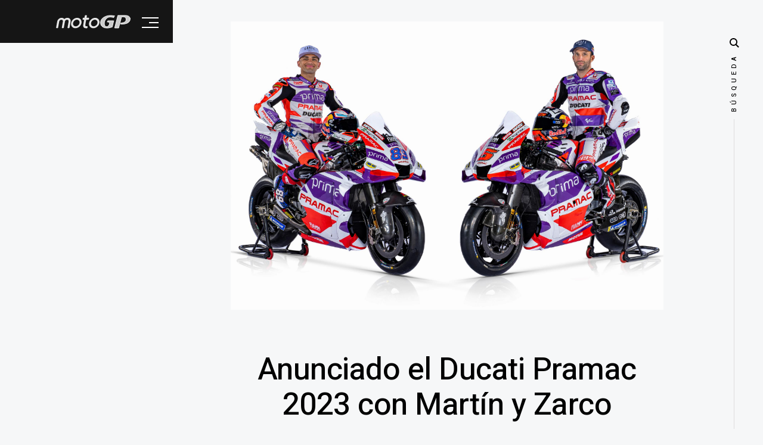

--- FILE ---
content_type: text/html; charset=UTF-8
request_url: https://motogp.com.es/noticias/presentado-el-ducati-pramac-2023-con-mart%C3%83%C2%ADn-y-zarco/8263
body_size: 9324
content:
<!DOCTYPE html>
<html class="no-js" lang="es">
<head>
    
    <base href="https://motogp.com.es/">

    <meta charset="iso-8859-1">
    <title>motoGP.com.es | Anunciado el Ducati Pramac 2023 con Mart&iacute;n y Zarco</title>
    <meta name="robots" content="index,follow" />
    <meta name="description" content="Toda la información sobre el campeonato del mundo de Moto GP 2025, noticias, resultados, pilotos, equipos, marcas, circuitos" />
    <meta name="author" content="motoGP.com.es" />
    <meta property="og:locale:alternate" content="es_ES" />
    <meta property="og:site_name" content="motoGP.com.es">
    <meta property="og:title" content="motoGP.com.es | Anunciado el Ducati Pramac 2023 con Mart&iacute;n y Zarco" />
    <meta property="og:description" content="Toda la información sobre el campeonato del mundo de Moto GP 2025, noticias, resultados, pilotos, equipos, marcas, circuitos" />
    <meta property="og:url" content="https://motogp.com.es/noticias/anunciado-el-ducati-pramac-2023-con-martin-y-zarco/8263" />
    <meta property="og:image" itemprop="image" content="https://motogp.com.es/mediabank/photos/2023-01-26/2023-01-26_presentado_el_ducati_pramac_2023_con_martin_y_zarco.jpg">
    <meta property="og:image:secure_url" itemprop="image" content="https://motogp.com.es/mediabank/photos/2023-01-26/2023-01-26_presentado_el_ducati_pramac_2023_con_martin_y_zarco.jpg" />
    <meta property="og:image:width" content="512" />
    <meta property="og:image:height" content="512" />
    <meta property="og:type" content="website" />

    <meta name="viewport" content="width=device-width, initial-scale=1, maximum-scale=1" />
    <meta name="theme-color" content="#151515" />

    <link rel="canonical" href="https://motogp.com.es/noticias/anunciado-el-ducati-pramac-2023-con-martin-y-zarco/8263" />

    <link rel="stylesheet" href="tpls/motogp2024/css/base.css">
    <link rel="stylesheet" href="tpls/motogp2024/css/vendor.css">
    <link rel="stylesheet" href="tpls/motogp2024/css/main-v3.css?v=1">

    <script src="js/modernizr.js" type="dee779784a360051bee1981b-text/javascript"></script>

    <link rel="apple-touch-icon" sizes="180x180" href="apple-touch-icon.png">
    <link rel="icon" type="image/png" sizes="32x32" href="favicon-32x32.png">
    <link rel="icon" type="image/png" sizes="16x16" href="favicon-16x16.png">
    <link rel="manifest" href="site.webmanifest">
		
<script type="dee779784a360051bee1981b-text/javascript">(function(){/*

 Copyright The Closure Library Authors.
 SPDX-License-Identifier: Apache-2.0
*/
'use strict';var g=function(a){var b=0;return function(){return b<a.length?{done:!1,value:a[b++]}:{done:!0}}},l=this||self,m=/^[\w+/_-]+[=]{0,2}$/,p=null,q=function(){},r=function(a){var b=typeof a;if("object"==b)if(a){if(a instanceof Array)return"array";if(a instanceof Object)return b;var c=Object.prototype.toString.call(a);if("[object Window]"==c)return"object";if("[object Array]"==c||"number"==typeof a.length&&"undefined"!=typeof a.splice&&"undefined"!=typeof a.propertyIsEnumerable&&!a.propertyIsEnumerable("splice"))return"array";
if("[object Function]"==c||"undefined"!=typeof a.call&&"undefined"!=typeof a.propertyIsEnumerable&&!a.propertyIsEnumerable("call"))return"function"}else return"null";else if("function"==b&&"undefined"==typeof a.call)return"object";return b},u=function(a,b){function c(){}c.prototype=b.prototype;a.prototype=new c;a.prototype.constructor=a};var v=function(a,b){Object.defineProperty(l,a,{configurable:!1,get:function(){return b},set:q})};var y=function(a,b){this.b=a===w&&b||"";this.a=x},x={},w={};var aa=function(a,b){a.src=b instanceof y&&b.constructor===y&&b.a===x?b.b:"type_error:TrustedResourceUrl";if(null===p)b:{b=l.document;if((b=b.querySelector&&b.querySelector("script[nonce]"))&&(b=b.nonce||b.getAttribute("nonce"))&&m.test(b)){p=b;break b}p=""}b=p;b&&a.setAttribute("nonce",b)};var z=function(){return Math.floor(2147483648*Math.random()).toString(36)+Math.abs(Math.floor(2147483648*Math.random())^+new Date).toString(36)};var A=function(a,b){b=String(b);"application/xhtml+xml"===a.contentType&&(b=b.toLowerCase());return a.createElement(b)},B=function(a){this.a=a||l.document||document};B.prototype.appendChild=function(a,b){a.appendChild(b)};var C=function(a,b,c,d,e,f){try{var k=a.a,h=A(a.a,"SCRIPT");h.async=!0;aa(h,b);k.head.appendChild(h);h.addEventListener("load",function(){e();d&&k.head.removeChild(h)});h.addEventListener("error",function(){0<c?C(a,b,c-1,d,e,f):(d&&k.head.removeChild(h),f())})}catch(n){f()}};var ba=l.atob("aHR0cHM6Ly93d3cuZ3N0YXRpYy5jb20vaW1hZ2VzL2ljb25zL21hdGVyaWFsL3N5c3RlbS8xeC93YXJuaW5nX2FtYmVyXzI0ZHAucG5n"),ca=l.atob("WW91IGFyZSBzZWVpbmcgdGhpcyBtZXNzYWdlIGJlY2F1c2UgYWQgb3Igc2NyaXB0IGJsb2NraW5nIHNvZnR3YXJlIGlzIGludGVyZmVyaW5nIHdpdGggdGhpcyBwYWdlLg=="),da=l.atob("RGlzYWJsZSBhbnkgYWQgb3Igc2NyaXB0IGJsb2NraW5nIHNvZnR3YXJlLCB0aGVuIHJlbG9hZCB0aGlzIHBhZ2Uu"),ea=function(a,b,c){this.b=a;this.f=new B(this.b);this.a=null;this.c=[];this.g=!1;this.i=b;this.h=c},F=function(a){if(a.b.body&&!a.g){var b=
function(){D(a);l.setTimeout(function(){return E(a,3)},50)};C(a.f,a.i,2,!0,function(){l[a.h]||b()},b);a.g=!0}},D=function(a){for(var b=G(1,5),c=0;c<b;c++){var d=H(a);a.b.body.appendChild(d);a.c.push(d)}b=H(a);b.style.bottom="0";b.style.left="0";b.style.position="fixed";b.style.width=G(100,110).toString()+"%";b.style.zIndex=G(2147483544,2147483644).toString();b.style["background-color"]=I(249,259,242,252,219,229);b.style["box-shadow"]="0 0 12px #888";b.style.color=I(0,10,0,10,0,10);b.style.display=
"flex";b.style["justify-content"]="center";b.style["font-family"]="Roboto, Arial";c=H(a);c.style.width=G(80,85).toString()+"%";c.style.maxWidth=G(750,775).toString()+"px";c.style.margin="24px";c.style.display="flex";c.style["align-items"]="flex-start";c.style["justify-content"]="center";d=A(a.f.a,"IMG");d.className=z();d.src=ba;d.style.height="24px";d.style.width="24px";d.style["padding-right"]="16px";var e=H(a),f=H(a);f.style["font-weight"]="bold";f.textContent=ca;var k=H(a);k.textContent=da;J(a,
e,f);J(a,e,k);J(a,c,d);J(a,c,e);J(a,b,c);a.a=b;a.b.body.appendChild(a.a);b=G(1,5);for(c=0;c<b;c++)d=H(a),a.b.body.appendChild(d),a.c.push(d)},J=function(a,b,c){for(var d=G(1,5),e=0;e<d;e++){var f=H(a);b.appendChild(f)}b.appendChild(c);c=G(1,5);for(d=0;d<c;d++)e=H(a),b.appendChild(e)},G=function(a,b){return Math.floor(a+Math.random()*(b-a))},I=function(a,b,c,d,e,f){return"rgb("+G(Math.max(a,0),Math.min(b,255)).toString()+","+G(Math.max(c,0),Math.min(d,255)).toString()+","+G(Math.max(e,0),Math.min(f,
255)).toString()+")"},H=function(a){a=A(a.f.a,"DIV");a.className=z();return a},E=function(a,b){0>=b||null!=a.a&&0!=a.a.offsetHeight&&0!=a.a.offsetWidth||(fa(a),D(a),l.setTimeout(function(){return E(a,b-1)},50))},fa=function(a){var b=a.c;var c="undefined"!=typeof Symbol&&Symbol.iterator&&b[Symbol.iterator];b=c?c.call(b):{next:g(b)};for(c=b.next();!c.done;c=b.next())(c=c.value)&&c.parentNode&&c.parentNode.removeChild(c);a.c=[];(b=a.a)&&b.parentNode&&b.parentNode.removeChild(b);a.a=null};var ia=function(a,b,c,d,e){var f=ha(c),k=function(n){n.appendChild(f);l.setTimeout(function(){f?(0!==f.offsetHeight&&0!==f.offsetWidth?b():a(),f.parentNode&&f.parentNode.removeChild(f)):a()},d)},h=function(n){document.body?k(document.body):0<n?l.setTimeout(function(){h(n-1)},e):b()};h(3)},ha=function(a){var b=document.createElement("div");b.className=a;b.style.width="1px";b.style.height="1px";b.style.position="absolute";b.style.left="-10000px";b.style.top="-10000px";b.style.zIndex="-10000";return b};var K={},L=null;var M=function(){},N="function"==typeof Uint8Array,O=function(a,b){a.b=null;b||(b=[]);a.j=void 0;a.f=-1;a.a=b;a:{if(b=a.a.length){--b;var c=a.a[b];if(!(null===c||"object"!=typeof c||Array.isArray(c)||N&&c instanceof Uint8Array)){a.g=b-a.f;a.c=c;break a}}a.g=Number.MAX_VALUE}a.i={}},P=[],Q=function(a,b){if(b<a.g){b+=a.f;var c=a.a[b];return c===P?a.a[b]=[]:c}if(a.c)return c=a.c[b],c===P?a.c[b]=[]:c},R=function(a,b,c){a.b||(a.b={});if(!a.b[c]){var d=Q(a,c);d&&(a.b[c]=new b(d))}return a.b[c]};
M.prototype.h=N?function(){var a=Uint8Array.prototype.toJSON;Uint8Array.prototype.toJSON=function(){var b;void 0===b&&(b=0);if(!L){L={};for(var c="ABCDEFGHIJKLMNOPQRSTUVWXYZabcdefghijklmnopqrstuvwxyz0123456789".split(""),d=["+/=","+/","-_=","-_.","-_"],e=0;5>e;e++){var f=c.concat(d[e].split(""));K[e]=f;for(var k=0;k<f.length;k++){var h=f[k];void 0===L[h]&&(L[h]=k)}}}b=K[b];c=[];for(d=0;d<this.length;d+=3){var n=this[d],t=(e=d+1<this.length)?this[d+1]:0;h=(f=d+2<this.length)?this[d+2]:0;k=n>>2;n=(n&
3)<<4|t>>4;t=(t&15)<<2|h>>6;h&=63;f||(h=64,e||(t=64));c.push(b[k],b[n],b[t]||"",b[h]||"")}return c.join("")};try{return JSON.stringify(this.a&&this.a,S)}finally{Uint8Array.prototype.toJSON=a}}:function(){return JSON.stringify(this.a&&this.a,S)};var S=function(a,b){return"number"!==typeof b||!isNaN(b)&&Infinity!==b&&-Infinity!==b?b:String(b)};M.prototype.toString=function(){return this.a.toString()};var T=function(a){O(this,a)};u(T,M);var U=function(a){O(this,a)};u(U,M);var ja=function(a,b){this.c=new B(a);var c=R(b,T,5);c=new y(w,Q(c,4)||"");this.b=new ea(a,c,Q(b,4));this.a=b},ka=function(a,b,c,d){b=new T(b?JSON.parse(b):null);b=new y(w,Q(b,4)||"");C(a.c,b,3,!1,c,function(){ia(function(){F(a.b);d(!1)},function(){d(!0)},Q(a.a,2),Q(a.a,3),Q(a.a,1))})};var la=function(a,b){V(a,"internal_api_load_with_sb",function(c,d,e){ka(b,c,d,e)});V(a,"internal_api_sb",function(){F(b.b)})},V=function(a,b,c){a=l.btoa(a+b);v(a,c)},W=function(a,b,c){for(var d=[],e=2;e<arguments.length;++e)d[e-2]=arguments[e];e=l.btoa(a+b);e=l[e];if("function"==r(e))e.apply(null,d);else throw Error("API not exported.");};var X=function(a){O(this,a)};u(X,M);var Y=function(a){this.h=window;this.a=a;this.b=Q(this.a,1);this.f=R(this.a,T,2);this.g=R(this.a,U,3);this.c=!1};Y.prototype.start=function(){ma();var a=new ja(this.h.document,this.g);la(this.b,a);na(this)};
var ma=function(){var a=function(){if(!l.frames.googlefcPresent)if(document.body){var b=document.createElement("iframe");b.style.display="none";b.style.width="0px";b.style.height="0px";b.style.border="none";b.style.zIndex="-1000";b.style.left="-1000px";b.style.top="-1000px";b.name="googlefcPresent";document.body.appendChild(b)}else l.setTimeout(a,5)};a()},na=function(a){var b=Date.now();W(a.b,"internal_api_load_with_sb",a.f.h(),function(){var c;var d=a.b,e=l[l.btoa(d+"loader_js")];if(e){e=l.atob(e);
e=parseInt(e,10);d=l.btoa(d+"loader_js").split(".");var f=l;d[0]in f||"undefined"==typeof f.execScript||f.execScript("var "+d[0]);for(;d.length&&(c=d.shift());)d.length?f[c]&&f[c]!==Object.prototype[c]?f=f[c]:f=f[c]={}:f[c]=null;c=Math.abs(b-e);c=1728E5>c?0:c}else c=-1;0!=c&&(W(a.b,"internal_api_sb"),Z(a,Q(a.a,6)))},function(c){Z(a,c?Q(a.a,4):Q(a.a,5))})},Z=function(a,b){a.c||(a.c=!0,a=new l.XMLHttpRequest,a.open("GET",b,!0),a.send())};(function(a,b){l[a]=function(c){for(var d=[],e=0;e<arguments.length;++e)d[e-0]=arguments[e];l[a]=q;b.apply(null,d)}})("__d3lUW8vwsKlB__",function(a){"function"==typeof window.atob&&(a=window.atob(a),a=new X(a?JSON.parse(a):null),(new Y(a)).start())});}).call(this);

window.__d3lUW8vwsKlB__("[base64]");</script>


</head>

<body class="ss-bg-white">

    <div id="preloader">
        <div id="loader" class="dots-fade">
            <div></div>
            <div></div>
            <div></div>
        </div>
    </div>

    <div id="top" class="s-wrap site-wrapper">

        <header class="s-header header">

            <div class="header__top">
              <div class="header__logo">
                  <a class="site-logo" href="https://motogp.com.es/">
                      <img src="tpls/motogp2025/logos/logo.svg" alt="Homepage">
                  </a>
              </div>

              <div class="header__search">

                  <form role="search" method="get" class="header__search-form" action="#">
                      <label>
                          <span class="hide-content">Buscar:</span>
                          <input type="search" class="header__search-field" placeholder="Escribe aquí" value="" name="s" title="Buscar:" autocomplete="off">
                      </label>
                      <input type="submit" class="header__search-submit" value="Buscar">
                  </form>

                  <a href="#0" title="Close Search" class="header__search-close">Close</a>

              </div>

                <a href="#0" class="header__search-trigger"></a>
                <a href="#0" class="header__menu-toggle"><span>Menu</span></a>

            </div>

            <nav class="header__nav-wrap">

              <ul class="header__nav"><li id="menu1"><a href="/" title="Página de inicio">Home</a></li><li id="menu2"><a href="clasificacion" title="La clasificación del campeonato de MotoGP">Clasificación</a></li><li id="menu3" class="has-children">
        <a href="#0" title="Los vídeos de MotoGP">Vídeos de MotoGP</a>
        <ul class="sub-menu"><li id="menu3-1"><a href="videos-motogp/ver-resumen-motogp/" title="">Ver resumen MotoGP</a></li><li id="menu3-2"><a href="videos-motogp/ver-carrera-motogp/" title="">Ver carrera MotoGP</a></li></ul></li><li id="menu4"><a href="pole-moto-gp" title="La pole position">Pole Position</a></li><li id="menu5"><a href="entrenamientos-moto-gp" title="Entrenamientos MotoGP">Entrenamientos MotoGP</a></li><li id="menu6"><a href="calendario" title="Las fechas de cada carrera de MotoGP">Calendario MotoGP</a></li><li id="menu7"><a href="circuitos" title="Los circuitos de MotoGP ordenados por países">Circuitos</a></li><li id="menu8"><a href="pilotos" title="Todos los pilotos que compiten en MotoGP">Pilotos MotoGP</a></li><li id="menu9"><a href="equipos" title="Todos los equipos de MotoGP">Equipos MotoGP</a></li><li id="menu10" class="has-children">
        <a href="#0" title="Las noticias sobre las carreras y los pilotos de MotoGP">Noticias de MotoGP</a>
        <ul class="sub-menu"><li id="menu10-1"><a href="noticias" title="Te recopilamos todas las noticias del campeonato">Todas las noticias</a></li></ul></li><li id="menu11" class="has-children">
        <a href="#0" title="Te contamos donde ver las carreras de MotoGP en vivo">¿Dónde ver Moto GP?</a>
        <ul class="sub-menu"><li id="menu11-1"><a href="donde-ver-moto-gp/ver-motogp-gratis-2024" title="Ver MotoGP gratis en 2024">Ver MotoGP gratis 2024</a></li><li id="menu11-2"><a href="donde-ver-moto-gp/motogp-horario-diferido" title="Horarios de las carreras de MotoGP en diferido">MotoGP horario diferido</a></li><li id="menu11-3"><a href="donde-ver-moto-gp/ver-carrera-motogp-hoy" title="Ver carrera motogp hoy">Ver carrera motogp hoy</a></li><li id="menu11-4"><a href="donde-ver-moto-gp/teledeporte-motogp-diferido" title="Teledeporte MotoGP diferido">Teledeporte MotoGP diferido</a></li><li id="menu11-5"><a href="donde-ver-moto-gp/baja-dazn-motogp" title="Darse de baja en DAZN">Baja DAZN MotoGP</a></li><li id="menu11-6"><a href="donde-ver-moto-gp/ver-carrera-motogp-hoy" title="Ver la carrera de MotoGP de hoy">Ver carrera de hoy</a></li><li id="menu11-7"><a href="donde-ver-moto-gp/motogp-ver-carrera-completa" title="Ver la carrera de MotoGP completa">Ver carrera completa</a></li><li id="menu11-8"><a href="donde-ver-moto-gp/ver-motogp-gratis" title="Ver las carreras de MotoGP gratis">Ver MotoGP gratis</a></li><li id="menu11-9"><a href="videos-motogp/ver-resumen-motogp" title="Los mejores resúmenes de MotoGP en YouTube">Resúmenes MotoGP</a></li><li id="menu11-10"><a href="donde-ver-moto-gp/ver-motogp-gratis-en-youtube" title="Ver las carreras de MotoGP desde YouTube">MotoGP en YouTube</a></li><li id="menu11-11"><a href="donde-ver-moto-gp/que-carreras-de-MotoGP-dan-en-abierto" title="¿Qué carreras de MotoGP dan en abierto?">Carreras en abierto</a></li><li id="menu11-12"><a href="donde-ver-moto-gp/ver-motogp-en-diferido" title="Ver las carreras de MotoGP en diferido">Carreras en diferido</a></li><li id="menu11-13"><a href="donde-ver-moto-gp/retransmision-motogp-en-directo" title="Retransmisión MotoGP 2020 en directo">Retransmisión en directo</a></li><li id="menu11-14"><a href="donde-ver-moto-gp/ver-motogp-desde-el-pc" title="Cómo ver las carreras de MotoGP desde el PC">Ver MotoGP con el PC</a></li><li id="menu11-15"><a href="donde-ver-moto-gp/ver-motogp-2023" title="Ver MotoGP en 2023">Ver MotoGP 2023</a></li><li id="menu11-16"><a href="donde-ver-moto-gp/ver-moto-gp-gratis-por-facebook" title="Ver las carreras de MotoGP desde Facebook">MotoGP en Facebook</a></li><li id="menu11-17"><a href="donde-ver-moto-gp/ver-motogp-en-2022" title="Formas de ver motoGP en 2022">Ver motogp en 2022</a></li><li id="menu11-18"><a href="donde-ver-moto-gp/ver-moto-gp-con-dazn" title="Ver las carreras de MotoGP en DAZN">DAZN oficial</a></li><li id="menu11-19"><a href="donde-ver-moto-gp/Cuentas-DAZN-baratas" title="Cuentas DAZN compartidas y baratas">Cuentas DAZN baratas</a></li></ul></li><li id="menu12" class="has-children">
        <a href="#0" title="Conoce el mundial de motos al dedillo">Curiosidades MotoGP</a>
        <ul class="sub-menu"><li id="menu12-1"><a href="curiosidades-motogp/presentacion-yamaha-m1-2023" title="Presentación Yamaha M1 MotoGP 2023">Presentación Yamaha 2023</a></li><li id="menu12-2"><a href="curiosidades-motogp/presentacion-gresini-2023" title="Presentación Ducati Gresini MotoGP 2023">Presentación Gresini 2023</a></li><li id="menu12-3"><a href="curiosidades-motogp/nuevos-pilotos-motogp-2023" title="Los nuevos pilotos de MotoGP para esta nueva temporada 2023">Nuevos pilotos 2023</a></li><li id="menu12-4"><a href="curiosidades-motogp/motos-negras-en-pretemporada" title="Motos y monos en color negro durante la pretemporada">Motos negras en pretemporada</a></li><li id="menu12-5"><a href="curiosidades-motogp/que-cuesta-una-motogp" title="¿Qué cuesta una MotoGP?">Qué cuesta una MotoGP</a></li><li id="menu12-6"><a href="curiosidades-motogp/cuanto-cobran-los-pilotos-de-motogp" title="Conoce lo que ganan los pilotos de MotoGP">¿Cuánto cobran los pilotos de MotoGP?</a></li><li id="menu12-7"><a href="curiosidades-motogp/sbk-vs-motogp" title="Qué es mejor SBK o MotoGP">SBK vs MotoGP</a></li><li id="menu12-8"><a href="curiosidades-motogp/motogp-vs-f1" title="Qué es mejor MotoGP o F1">MotoGP vs F1</a></li><li id="menu12-9"><a href="curiosidades-motogp/los-deportistas-mejor-pagados" title="Los mejores sueldos de deportistas de cualquier disciplina">Los deportistas mejor pagados</a></li></ul></li><li id="menu13" class="has-children">
        <a href="#0" title="Sobre nosotros">MotoGP.com.es</a>
        <ul class="sub-menu"><li id="menu13-1"><a href="web/contactar" title="Contacta con nosotros">Contactar</a></li><li id="menu13-2"><a href="web/privacidad-y-cookies" title="Las cookies y la privacidad de tus datos">Cookies</a></li><li id="menu13-3"><a href="web/terminos-legales" title="Nuestros términos legales que aceptas al navegar por nuestra web">Legal</a></li></ul></li></ul>
<ul class="header__social">
    <li class="ss-facebook">
        <a href="https://www.facebook.com/Motogpcomes-113983753345188/" rel="nofollow" target="_blank">
            <span class="screen-reader-text">Facebook</span>
        </a>
    </li>
    <li class="ss-twitter">
        <a href="https://twitter.com/es_motogp" rel="nofollow" target="_blank">
            <span class="screen-reader-text">Twitter</span>
        </a>
    </li>
</ul>
      <script type="dee779784a360051bee1981b-text/javascript">
      window.onload = function() {
        var mActive=document.getElementById("menu10");
        mActive.classList.add('current');
        var nodeActive=document.getElementById("menu10");
        nodeChildren=nodeActive.childNodes[3];
        if(nodeChildren!=null){
          nodeChildren.style["display"] = "block";
        }
      };
      </script>
      

            </nav>

        </header>

        <div class="s-content content">
            <main class="row content__page">

                <article class="column large-full entry format-standard">

                    <div class="media-wrap entry__media">
                        <div class="entry__post-thumb">

                            <img src="mediabank/photos/2023-01-26/2023-01-26_presentado_el_ducati_pramac_2023_con_martin_y_zarco.jpg"
                                 srcset="mediabank/photos/2023-01-26/2023-01-26_presentado_el_ducati_pramac_2023_con_martin_y_zarco.jpg 1000w,
                                         mediabank/photos/2023-01-26/2023-01-26_presentado_el_ducati_pramac_2023_con_martin_y_zarco.jpg 1000w,
                                         mediabank/photos/2023-01-26/2023-01-26_presentado_el_ducati_pramac_2023_con_martin_y_zarco.jpg 500w" sizes="(max-width: 2000px) 100vw, 2000px" alt="">
                        </div>
                    </div>

                    <div class="content__page-header entry__header">
                        <h1 class="display-1 entry__title">
                        Anunciado el Ducati Pramac 2023 con Mart&iacute;n y Zarco
                        </h1>
                        <ul class="entry__header-meta">
                            <li class="author">Fuente: <a href="https://motogp.com.es/noticias/" rel="nofollow" target="_blank">MotoGP.com.es</a></li>
                            <li class="date">Fecha: 26-01-2023</li>
                        </ul>
                    </div>

                    <div class="entry__content">
                      <script async src="https://pagead2.googlesyndication.com/pagead/js/adsbygoogle.js?client=ca-pub-9093524760620817" crossorigin="anonymous" type="dee779784a360051bee1981b-text/javascript"></script>
                          
                          <p class="lead drop-cap">
                        El equipo Ducati Pramac 2023 con dos pilotos, Jorge Mart&iacute;n y <a href="pilotos/johann-zarco/166">Johann Zarco</a>, es uno de los pocos, junto con el piloto Mooney VR46, que repite la alineaci&oacute;n de este a&ntilde;o.<br><br> Las motos de Pramac ser&aacute;n oficiales e id&eacute;nticas a las GP23 de Bagnaia y Bastianini, seg&uacute;n ha declarado el propietario del equipo, Paolo Campinotti.<br><br> Como en el caso de la GP23 del equipo oficial, no se han desvelado todas las novedades que equipar&aacute;n las motos Ducati esta temporada.<br><br> Es casi seguro que las probaremos en el test de Sepang.<br><br> Por supuesto, Ducati lo mantiene todo en secreto.<br><br> Paolo Ciabatti ya ha avisado de que habr&aacute; algunas novedades en Sepang, especialmente en t&eacute;rminos de aerodin&aacute;mica, pero no quiere mostrarlas todav&iacute;a.<br><br> El a&ntilde;o pasado fue un a&ntilde;o especial.<br><br> Tuvimos momentos muy dif&iacute;ciles, pero nos ayud&oacute; a crecer y a hacernos m&aacute;s fuertes.<br><br> Tengo grandes objetivos y ambiciones y s&eacute; que puedo hacer grandes cosas con el equipo.<br><br> Cuando me suba a una Ducati en Sepang, sabr&eacute; que todo el trabajo que hice durante el par&oacute;n invernal ha dado sus frutos&quot;.<br><br> Esta ser&aacute; mi tercera temporada consecutiva con Prima Pramac Racing y estoy muy contento de continuar aqu&iacute;.<br><br> Esta ser&aacute; mi tercera temporada consecutiva con Prima Pramac Racing y estoy muy contento de continuar aqu&iacute;.<br><br> ¡Un gran equipo, un gran coche y una gran relaci&oacute;n con Jorge!
                        </p>
                        <div>
                          <script async src="https://pagead2.googlesyndication.com/pagead/js/adsbygoogle.js?client=ca-pub-9093524760620817" crossorigin="anonymous" type="dee779784a360051bee1981b-text/javascript"></script>
                        </div>
                        <p>
                        
                        </p>

                    </div>

                    <p class="entry__tags"><span>Tags</span><span class="entry__tag-list"><a href="pilotos/jorge-martin/120"/>Martin</a><a href="pilotos/johann-zarco/119"/>Zarco</a><a href="pilotos/enea-bastianini/104"/>Bastianini</a><a href="pilotos/francesco-bagnaia/103"/>Bagnaia</a></span></p>

                    

                </article>

                

            </main>

        </div>

        <footer class="s-footer footer">
            <div class="row">
                <div class="column large-full footer__content">
                    <div class="footer__copyright">
                        <span>La página de MotoGP 2025 | <b>motoGP.com.es</b></span>
                        <span><a href="https://f1.com.es/" target="_blank" rel="sponsored">Ver f1 online</a> | <a href="https://neumaticomoto.es/" target="_blank" rel="sponsored">Neumáticos moto</a> | <a href="https://acortador.es" target="_blank" rel="sponsored">Localizar IP</a> | <a href="https://grupos.chat" target="_blank" rel="sponsored">Grupos de chat</a> | <a href="https://parejas.club" target="_blank" rel="sponsored">Parejas famosas</a></span>
                    </div>
                </div>
            </div>

            <div class="go-top">
                <a class="smoothscroll" title="Back to Top" href="#top"></a>
            </div>
        </footer>

    </div>

    <script src="js/jquery-3.2.1.min.js" type="dee779784a360051bee1981b-text/javascript"></script>
    <script src="js/plugins.js" type="dee779784a360051bee1981b-text/javascript"></script>
    <script src="js/main-v2.js" type="dee779784a360051bee1981b-text/javascript"></script>

<script src="/cdn-cgi/scripts/7d0fa10a/cloudflare-static/rocket-loader.min.js" data-cf-settings="dee779784a360051bee1981b-|49" defer></script><script defer src="https://static.cloudflareinsights.com/beacon.min.js/vcd15cbe7772f49c399c6a5babf22c1241717689176015" integrity="sha512-ZpsOmlRQV6y907TI0dKBHq9Md29nnaEIPlkf84rnaERnq6zvWvPUqr2ft8M1aS28oN72PdrCzSjY4U6VaAw1EQ==" data-cf-beacon='{"version":"2024.11.0","token":"f236cffc5e384c8a968d73e01fb17f35","r":1,"server_timing":{"name":{"cfCacheStatus":true,"cfEdge":true,"cfExtPri":true,"cfL4":true,"cfOrigin":true,"cfSpeedBrain":true},"location_startswith":null}}' crossorigin="anonymous"></script>
</body>


--- FILE ---
content_type: text/css
request_url: https://motogp.com.es/tpls/motogp2024/css/base.css
body_size: 3888
content:
/* ===================================================================
 *
 *  Typewrite Base Stylesheet
 *  Template Ver. 1.0.0
 *  05-17-2019
 *  ------------------------------------------------------------------
 *
 *  TOC:
 *  # imports
 *  # normalize
 *  # basic/base setup styles
 *  # Grid v2.0.1
 *  # block grids
 *  # MISC
 *
 * =================================================================== */



/* ===================================================================
 * # imports
 *
 * ------------------------------------------------------------------- */
@import url("https://fonts.googleapis.com/css?family=Heebo:300,400,500,600,700|Lora:400,400i,700,700i|IBM+Plex+Sans:300,400,400i,600,700,900");


/* ==========================================================================
 * # normalize
 * normalize.css v8.0.1 | MIT License |
 * github.com/necolas/normalize.css
 *
 * -------------------------------------------------------------------------- */

/* -------------------------------------------------------------------
 * ## document
 * ------------------------------------------------------------------- */

/* 1. Correct the line height in all browsers.
 * 2. Prevent adjustments of font size after orientation changes in iOS.*/
html {
  line-height: 1.15;  /* 1 */
  -webkit-text-size-adjust: 100%;  /* 2 */
}

/* -------------------------------------------------------------------
 * ## sections
 * ------------------------------------------------------------------- */

/* Remove the margin in all browsers. */
body {
  margin: 0;
}

/* Render the `main` element consistently in IE. */
main {
  display: block;
}

/* Correct the font size and margin on `h1` elements within `section` and
 * `article` contexts in Chrome, Firefox, and Safari. */
h1 {
  font-size: 2em;
  margin: 0.67em 0;
}

/* -------------------------------------------------------------------
 * ## grouping
 * ------------------------------------------------------------------- */

/* 1. Add the correct box sizing in Firefox.
 * 2. Show the overflow in Edge and IE. */
hr {
  box-sizing: content-box;  /* 1 */
  height: 0;  /* 1 */
  overflow: visible;  /* 2 */
}

/* 1. Correct the inheritance and scaling of font size in all browsers.
 * 2. Correct the odd `em` font sizing in all browsers. */
pre {
  font-family: monospace, monospace;  /* 1 */
  font-size: 1em;  /* 2 */
}

/* -------------------------------------------------------------------
 * ## text-level semantics
 * ------------------------------------------------------------------- */

/* Remove the gray background on active links in IE 10. */
a {
  background-color: transparent;
}

/* 1. Remove the bottom border in Chrome 57-
 * 2. Add the correct text decoration in Chrome, Edge, IE, Opera, and Safari. */
abbr[title] {
  border-bottom: none;  /* 1 */
  text-decoration: underline;  /* 2 */
  text-decoration: underline dotted;  /* 2 */
}

/* Add the correct font weight in Chrome, Edge, and Safari. */
b,
strong {
  font-weight: bolder;
}

/* 1. Correct the inheritance and scaling of font size in all browsers.
 * 2. Correct the odd `em` font sizing in all browsers. */
code,
kbd,
samp {
  font-family: monospace, monospace;  /* 1 */
  font-size: 1em;  /* 2 */
}

/* Add the correct font size in all browsers. */
small {
  font-size: 80%;
}

/* Prevent `sub` and `sup` elements from affecting the line height in
 * all browsers. */
sub,
sup {
  font-size: 75%;
  line-height: 0;
  position: relative;
  vertical-align: baseline;
}

sub {
  bottom: -0.25em;
}

sup {
  top: -0.5em;
}

/* -------------------------------------------------------------------
 * ## embedded content
 * ------------------------------------------------------------------- */

/* Remove the border on images inside links in IE 10. */
img {
  border-style: none;
}

/* -------------------------------------------------------------------
 * ## forms
 * ------------------------------------------------------------------- */

/* 1. Change the font styles in all browsers.
 * 2. Remove the margin in Firefox and Safari. */
button,
input,
optgroup,
select,
textarea {
  font-family: inherit;  /* 1 */
  font-size: 100%;  /* 1 */
  line-height: 1.15;  /* 1 */
  margin: 0;  /* 2 */
}

/* Show the overflow in IE.
 * 1. Show the overflow in Edge. */
button,
input {

  /* 1 */
  overflow: visible;
}

/* Remove the inheritance of text transform in Edge, Firefox, and IE.
 * 1. Remove the inheritance of text transform in Firefox. */
button,
select {

  /* 1 */
  text-transform: none;
}

/* Correct the inability to style clickable types in iOS and Safari. */
button,
[type="button"],
[type="reset"],
[type="submit"] {
  -webkit-appearance: button;
}

/* Remove the inner border and padding in Firefox. */
button::-moz-focus-inner,
[type="button"]::-moz-focus-inner,
[type="reset"]::-moz-focus-inner,
[type="submit"]::-moz-focus-inner {
  border-style: none;
  padding: 0;
}

/* Restore the focus styles unset by the previous rule. */
button:-moz-focusring,
[type="button"]:-moz-focusring,
[type="reset"]:-moz-focusring,
[type="submit"]:-moz-focusring {
  outline: 1px dotted ButtonText;
}

/* Correct the padding in Firefox. */
fieldset {
  padding: 0.35em 0.75em 0.625em;
}

/* 1. Correct the text wrapping in Edge and IE.
 * 2. Correct the color inheritance from `fieldset` elements in IE.
 * 3. Remove the padding so developers are not caught out when they zero out
 *    `fieldset` elements in all browsers. */
legend {
  box-sizing: border-box;  /* 1 */
  color: inherit;  /* 2 */
  display: table;  /* 1 */
  max-width: 100%;  /* 1 */
  padding: 0;  /* 3 */
  white-space: normal;  /* 1 */
}

/* Add the correct vertical alignment in Chrome, Firefox, and Opera. */
progress {
  vertical-align: baseline;
}

/* Remove the default vertical scrollbar in IE 10+. */
textarea {
  overflow: auto;
}

/* 1. Add the correct box sizing in IE 10.
 * 2. Remove the padding in IE 10. */
[type="checkbox"],
[type="radio"] {
  box-sizing: border-box;  /* 1 */
  padding: 0;  /* 2 */
}

/* Correct the cursor style of increment and decrement buttons in Chrome. */
[type="number"]::-webkit-inner-spin-button,
[type="number"]::-webkit-outer-spin-button {
  height: auto;
}

/* 1. Correct the odd appearance in Chrome and Safari.
 * 2. Correct the outline style in Safari. */
[type="search"] {
  -webkit-appearance: textfield;  /* 1 */
  outline-offset: -2px;  /* 2 */
}

/* Remove the inner padding in Chrome and Safari on macOS. */
[type="search"]::-webkit-search-decoration {
  -webkit-appearance: none;
}

/* 1. Correct the inability to style clickable types in iOS and Safari.
 * 2. Change font properties to `inherit` in Safari. */
::-webkit-file-upload-button {
  -webkit-appearance: button;  /* 1 */
  font: inherit;  /* 2 */
}

/* -------------------------------------------------------------------
 * ## interactive
 * ------------------------------------------------------------------- */

/* Add the correct display in Edge, IE 10+, and Firefox. */
details {
  display: block;
}

/* Add the correct display in all browsers. */
summary {
  display: list-item;
}

/* -------------------------------------------------------------------
 * ## misc
 * ------------------------------------------------------------------- */

/* Add the correct display in IE 10+. */
template {
  display: none;
}

/* Add the correct display in IE 10. */
[hidden] {
  display: none;
}


/* ===================================================================
 * # basic/base setup styles
 *
 * ------------------------------------------------------------------- */
html {
  font-size: 62.5%;
  box-sizing: border-box;
}

*,
*::before,
*::after {
  box-sizing: inherit;
}

body {
  font-weight: normal;
  line-height: 1;
  word-wrap: break-word;
  -moz-font-smoothing: grayscale;
  -moz-osx-font-smoothing: grayscale;
  -webkit-font-smoothing: antialiased;
  -webkit-overflow-scrolling: touch;
  -webkit-text-size-adjust: none;
}

/* -------------------------------------------------------------------
 * ## Media
 * ------------------------------------------------------------------- */
svg,
img,
video embed,
iframe,
object {
  max-width: 100%;
  height: auto;
}

/* -------------------------------------------------------------------
 * ## Typography resets
 * ------------------------------------------------------------------- */
div, dl, dt, dd, ul, ol, li, h1, h2, h3, h4, h5, h6, pre, form, p, blockquote, th, td {
  margin: 0;
  padding: 0;
}

p {
  font-size: inherit;
  text-rendering: optimizeLegibility;
}

em,
i {
  font-style: italic;
  line-height: inherit;
}

strong,
b {
  font-weight: bold;
  line-height: inherit;
}

small {
  font-size: 60%;
  line-height: inherit;
}

ol,
ul {
  list-style: none;
}

li {
  display: block;
}

/* -------------------------------------------------------------------
 * ## links
 * ------------------------------------------------------------------- */
a {
  text-decoration: none;
  line-height: inherit;
}

a img {
  border: none;
}

/* -------------------------------------------------------------------
 * ## inputs
 * ------------------------------------------------------------------- */
fieldset {
  margin: 0;
  padding: 0;
}

input[type="email"],
input[type="number"],
input[type="search"],
input[type="text"],
input[type="tel"],
input[type="url"],
input[type="password"],
textarea {
  -webkit-appearance: none;
  -moz-appearance: none;
  appearance: none;
}


/* ===================================================================
 * # Grid v2.0.1
 *
 *   -----------------------------------------------------------------
 * - Grid breakpoints are based on MAXIMUM WIDTH media queries,
 *   meaning they apply to that one breakpoint and ALL THOSE BELOW IT.
 * - Grid columns without a specified width will automatically layout
 *   as equal width columns.
 * ------------------------------------------------------------------- */

/* rows
 * ------------------------------------- */
.row {
  width: 89%;
  max-width: 1200px;
  margin: 0 auto;
  display: -ms-flexbox;
  display: -webkit-flex;
  display: flex;
  -webkit-flex-flow: row wrap;
  -ms-flex-flow: row wrap;
  flex-flow: row wrap;
}

.row .row {
  width: auto;
  max-width: none;
  margin-left: -20px;
  margin-right: -20px;
}

/* columns
 * -------------------------------------- */
.column {
  -webkit-flex: 1 1 0%;
  -ms-flex: 1 1 0%;
  flex: 1 1 0%;
  padding: 0 20px;
}

.collapse > .column,
.column.collapse {
  padding: 0;
}

/* flex row containers utility classes
 * ----------------------------------------- */
.row.row-wrap {
  -webkit-flex-wrap: wrap;
  -ms-flex-wrap: wrap;
  flex-wrap: wrap;
}

.row.row-nowrap {
  -webkit-flex-wrap: nowrap;
  -ms-flex-wrap: none;
  flex-wrap: nowrap;
}

.row.row-top {
  -webkit-align-items: flex-start;
  -ms-flex-align: start;
  align-items: flex-start;
}

.row.row-bottom {
  -webkit-align-items: flex-end;
  -ms-flex-align: end;
  align-items: flex-end;
}

.row.row-center {
  -webkit-align-items: center;
  -ms-flex-align: center;
  align-items: center;
}

.row.row-stretch {
  -webkit-align-items: stretch;
  -ms-flex-align: stretch;
  align-items: stretch;
}

.row.row-baseline {
  -webkit-align-items: baseline;
  -ms-flex-align: baseline;
  align-items: baseline;
}

/* flex item utility alignment classes
 * ----------------------------------------- */
.align-center {
  margin: auto;
  -webkit-align-self: center;
  -ms-flex-item-align: center;
  align-self: center;
}

.align-left {
  margin-right: auto;
  -webkit-align-self: center;
  -ms-flex-item-align: center;
  align-self: center;
}

.align-right {
  margin-left: auto;
  -webkit-align-self: center;
  -ms-flex-item-align: center;
  align-self: center;
}

.align-x-center {
  margin-right: auto;
  margin-left: auto;
}

.align-x-left {
  margin-right: auto;
}

.align-x-right {
  margin-left: auto;
}

.align-y-center {
  -webkit-align-self: center;
  -ms-flex-item-align: center;
  align-self: center;
}

.align-y-top {
  -webkit-align-self: flex-start;
  -ms-flex-item-align: start;
  align-self: flex-start;
}

.align-y-bottom {
  -webkit-align-self: flex-end;
  -ms-flex-item-align: end;
  align-self: flex-end;
}

/* large screen column widths
 * -------------------------------------- */
.large-1 {
  -webkit-flex: 0 0 8.33333%;
  -ms-flex: 0 0 8.33333%;
  flex: 0 0 8.33333%;
  max-width: 8.33333%;
}

.large-2 {
  -webkit-flex: 0 0 16.66667%;
  -ms-flex: 0 0 16.66667%;
  flex: 0 0 16.66667%;
  max-width: 16.66667%;
}

.large-3 {
  -webkit-flex: 0 0 25%;
  -ms-flex: 0 0 25%;
  flex: 0 0 25%;
  max-width: 25%;
}

.large-4 {
  -webkit-flex: 0 0 33.33333%;
  -ms-flex: 0 0 33.33333%;
  flex: 0 0 33.33333%;
  max-width: 33.33333%;
}

.large-5 {
  -webkit-flex: 0 0 41.66667%;
  -ms-flex: 0 0 41.66667%;
  flex: 0 0 41.66667%;
  max-width: 41.66667%;
}

.large-6,
.large-half {
  -webkit-flex: 0 0 50%;
  -ms-flex: 0 0 50%;
  flex: 0 0 50%;
  max-width: 50%;
}

.large-7 {
  -webkit-flex: 0 0 58.33333%;
  -ms-flex: 0 0 58.33333%;
  flex: 0 0 58.33333%;
  max-width: 58.33333%;
}

.large-8 {
  -webkit-flex: 0 0 66.66667%;
  -ms-flex: 0 0 66.66667%;
  flex: 0 0 66.66667%;
  max-width: 66.66667%;
}

.large-9 {
  -webkit-flex: 0 0 75%;
  -ms-flex: 0 0 75%;
  flex: 0 0 75%;
  max-width: 75%;
}

.large-10 {
  -webkit-flex: 0 0 83.33333%;
  -ms-flex: 0 0 83.33333%;
  flex: 0 0 83.33333%;
  max-width: 83.33333%;
}

.large-11 {
  -webkit-flex: 0 0 91.66667%;
  -ms-flex: 0 0 91.66667%;
  flex: 0 0 91.66667%;
  max-width: 91.66667%;
}

.large-12,
.large-full {
  -webkit-flex: 0 0 100%;
  -ms-flex: 0 0 100%;
  flex: 0 0 100%;
  max-width: 100%;
}

/* -------------------------------------------------------------------
 * ## medium screen devices
 * ------------------------------------------------------------------- */
@media screen and (max-width:1200px) {
  .row .row {
    margin-left: -16px;
    margin-right: -16px;
  }

  .column {
    padding: 0 16px;
  }

  .medium-1 {
    -webkit-flex: 0 0 8.33333%;
    -ms-flex: 0 0 8.33333%;
    flex: 0 0 8.33333%;
    max-width: 8.33333%;
  }

  .medium-2 {
    -webkit-flex: 0 0 16.66667%;
    -ms-flex: 0 0 16.66667%;
    flex: 0 0 16.66667%;
    max-width: 16.66667%;
  }

  .medium-3 {
    -webkit-flex: 0 0 25%;
    -ms-flex: 0 0 25%;
    flex: 0 0 25%;
    max-width: 25%;
  }

  .medium-4 {
    -webkit-flex: 0 0 33.33333%;
    -ms-flex: 0 0 33.33333%;
    flex: 0 0 33.33333%;
    max-width: 33.33333%;
  }

  .medium-5 {
    -webkit-flex: 0 0 41.66667%;
    -ms-flex: 0 0 41.66667%;
    flex: 0 0 41.66667%;
    max-width: 41.66667%;
  }

  .medium-6,
  .medium-half {
    -webkit-flex: 0 0 50%;
    -ms-flex: 0 0 50%;
    flex: 0 0 50%;
    max-width: 50%;
  }

  .medium-7 {
    -webkit-flex: 0 0 58.33333%;
    -ms-flex: 0 0 58.33333%;
    flex: 0 0 58.33333%;
    max-width: 58.33333%;
  }

  .medium-8 {
    -webkit-flex: 0 0 66.66667%;
    -ms-flex: 0 0 66.66667%;
    flex: 0 0 66.66667%;
    max-width: 66.66667%;
  }

  .medium-9 {
    -webkit-flex: 0 0 75%;
    -ms-flex: 0 0 75%;
    flex: 0 0 75%;
    max-width: 75%;
  }

  .medium-10 {
    -webkit-flex: 0 0 83.33333%;
    -ms-flex: 0 0 83.33333%;
    flex: 0 0 83.33333%;
    max-width: 83.33333%;
  }

  .medium-11 {
    -webkit-flex: 0 0 91.66667%;
    -ms-flex: 0 0 91.66667%;
    flex: 0 0 91.66667%;
    max-width: 91.66667%;
  }

  .medium-12,
  .medium-full {
    -webkit-flex: 0 0 100%;
    -ms-flex: 0 0 100%;
    flex: 0 0 100%;
    max-width: 100%;
  }

}

/* -------------------------------------------------------------------
 * ## tablets
 * ------------------------------------------------------------------- */
@media screen and (max-width:800px) {
  .tab-1 {
    -webkit-flex: 0 0 8.33333%;
    -ms-flex: 0 0 8.33333%;
    flex: 0 0 8.33333%;
    max-width: 8.33333%;
  }

  .tab-2 {
    -webkit-flex: 0 0 16.66667%;
    -ms-flex: 0 0 16.66667%;
    flex: 0 0 16.66667%;
    max-width: 16.66667%;
  }

  .tab-3 {
    -webkit-flex: 0 0 25%;
    -ms-flex: 0 0 25%;
    flex: 0 0 25%;
    max-width: 25%;
  }

  .tab-4 {
    -webkit-flex: 0 0 33.33333%;
    -ms-flex: 0 0 33.33333%;
    flex: 0 0 33.33333%;
    max-width: 33.33333%;
  }

  .tab-5 {
    -webkit-flex: 0 0 41.66667%;
    -ms-flex: 0 0 41.66667%;
    flex: 0 0 41.66667%;
    max-width: 41.66667%;
  }

  .tab-6,
  .tab-half {
    -webkit-flex: 0 0 50%;
    -ms-flex: 0 0 50%;
    flex: 0 0 50%;
    max-width: 50%;
  }

  .tab-7 {
    -webkit-flex: 0 0 58.33333%;
    -ms-flex: 0 0 58.33333%;
    flex: 0 0 58.33333%;
    max-width: 58.33333%;
  }

  .tab-8 {
    -webkit-flex: 0 0 66.66667%;
    -ms-flex: 0 0 66.66667%;
    flex: 0 0 66.66667%;
    max-width: 66.66667%;
  }

  .tab-9 {
    -webkit-flex: 0 0 75%;
    -ms-flex: 0 0 75%;
    flex: 0 0 75%;
    max-width: 75%;
  }

  .tab-10 {
    -webkit-flex: 0 0 83.33333%;
    -ms-flex: 0 0 83.33333%;
    flex: 0 0 83.33333%;
    max-width: 83.33333%;
  }

  .tab-11 {
    -webkit-flex: 0 0 91.66667%;
    -ms-flex: 0 0 91.66667%;
    flex: 0 0 91.66667%;
    max-width: 91.66667%;
  }

  .tab-12,
  .tab-full {
    -webkit-flex: 0 0 100%;
    -ms-flex: 0 0 100%;
    flex: 0 0 100%;
    max-width: 100%;
  }

  .hide-on-tablet {
    display: none;
  }

}

/* -------------------------------------------------------------------
 * ## mobile devices
 * ------------------------------------------------------------------- */
@media screen and (max-width:600px) {
  .row {
    width: 100%;
    padding-left: 25px;
    padding-right: 25px;
  }

  .row .row {
    margin-left: -10px;
    margin-right: -10px;
    padding-left: 0;
    padding-right: 0;
  }

  .column {
    padding: 0 10px;
  }

  .mob-1 {
    -webkit-flex: 0 0 8.33333%;
    -ms-flex: 0 0 8.33333%;
    flex: 0 0 8.33333%;
    max-width: 8.33333%;
  }

  .mob-2 {
    -webkit-flex: 0 0 16.66667%;
    -ms-flex: 0 0 16.66667%;
    flex: 0 0 16.66667%;
    max-width: 16.66667%;
  }

  .mob-3 {
    -webkit-flex: 0 0 25%;
    -ms-flex: 0 0 25%;
    flex: 0 0 25%;
    max-width: 25%;
  }

  .mob-4 {
    -webkit-flex: 0 0 33.33333%;
    -ms-flex: 0 0 33.33333%;
    flex: 0 0 33.33333%;
    max-width: 33.33333%;
  }

  .mob-5 {
    -webkit-flex: 0 0 41.66667%;
    -ms-flex: 0 0 41.66667%;
    flex: 0 0 41.66667%;
    max-width: 41.66667%;
  }

  .mob-6,
  .mob-half {
    -webkit-flex: 0 0 50%;
    -ms-flex: 0 0 50%;
    flex: 0 0 50%;
    max-width: 50%;
  }

  .mob-7 {
    -webkit-flex: 0 0 58.33333%;
    -ms-flex: 0 0 58.33333%;
    flex: 0 0 58.33333%;
    max-width: 58.33333%;
  }

  .mob-8 {
    -webkit-flex: 0 0 66.66667%;
    -ms-flex: 0 0 66.66667%;
    flex: 0 0 66.66667%;
    max-width: 66.66667%;
  }

  .mob-9 {
    -webkit-flex: 0 0 75%;
    -ms-flex: 0 0 75%;
    flex: 0 0 75%;
    max-width: 75%;
  }

  .mob-10 {
    -webkit-flex: 0 0 83.33333%;
    -ms-flex: 0 0 83.33333%;
    flex: 0 0 83.33333%;
    max-width: 83.33333%;
  }

  .mob-11 {
    -webkit-flex: 0 0 91.66667%;
    -ms-flex: 0 0 91.66667%;
    flex: 0 0 91.66667%;
    max-width: 91.66667%;
  }

  .mob-12,
  .mob-full {
    -webkit-flex: 0 0 100%;
    -ms-flex: 0 0 100%;
    flex: 0 0 100%;
    max-width: 100%;
  }

  .hide-on-mobile {
    display: none;
  }

}

/* -------------------------------------------------------------------
 * ## small mobile devices <= 400px
 * ------------------------------------------------------------------- */
@media screen and (max-width:400px) {
  .row {
    padding-left: 22px;
    padding-right: 22px;
  }

  .row .row {
    margin-left: 0;
    margin-right: 0;
  }

  .column {
    -webkit-flex: 0 0 100%;
    -ms-flex: 0 0 100%;
    flex: 0 0 100%;
    max-width: 100%;
    width: 100%;
    margin-left: 0;
    margin-right: 0;
    padding: 0;
  }

}



/* ===================================================================
 * # block grids
 *
 * -------------------------------------------------------------------
 * Equally-sized columns define at parent/row level.
 * ------------------------------------------------------------------- */
.block-large-1-8 > .column {
  -webkit-flex: 0 0 12.5%;
  -ms-flex: 0 0 12.5%;
  flex: 0 0 12.5%;
  max-width: 12.5%;
}

.block-large-1-6 > .column {
  -webkit-flex: 0 0 16.66667%;
  -ms-flex: 0 0 16.66667%;
  flex: 0 0 16.66667%;
  max-width: 16.66667%;
}

.block-large-1-5 > .column {
  -webkit-flex: 0 0 20%;
  -ms-flex: 0 0 20%;
  flex: 0 0 20%;
  max-width: 20%;
}

.block-large-1-4 > .column {
  -webkit-flex: 0 0 25%;
  -ms-flex: 0 0 25%;
  flex: 0 0 25%;
  max-width: 25%;
}

.block-large-1-3 > .column {
  -webkit-flex: 0 0 33.33333%;
  -ms-flex: 0 0 33.33333%;
  flex: 0 0 33.33333%;
  max-width: 33.33333%;
}

.block-large-1-2 > .column {
  -webkit-flex: 0 0 50%;
  -ms-flex: 0 0 50%;
  flex: 0 0 50%;
  max-width: 50%;
}

.block-large-full > .column {
  -webkit-flex: 0 0 100%;
  -ms-flex: 0 0 100%;
  flex: 0 0 100%;
  max-width: 100%;
}

/* -------------------------------------------------------------------
 * ## block grids - medium screen devices
 * ------------------------------------------------------------------- */
@media screen and (max-width:1200px) {
  .block-medium-1-8 > .column {
    -webkit-flex: 0 0 12.5%;
    -ms-flex: 0 0 12.5%;
    flex: 0 0 12.5%;
    max-width: 12.5%;
  }

  .block-medium-1-6 > .column {
    -webkit-flex: 0 0 16.66667%;
    -ms-flex: 0 0 16.66667%;
    flex: 0 0 16.66667%;
    max-width: 16.66667%;
  }

  .block-medium-1-5 > .column {
    -webkit-flex: 0 0 20%;
    -ms-flex: 0 0 20%;
    flex: 0 0 20%;
    max-width: 20%;
  }

  .block-medium-1-4 > .column {
    -webkit-flex: 0 0 25%;
    -ms-flex: 0 0 25%;
    flex: 0 0 25%;
    max-width: 25%;
  }

  .block-medium-1-3 > .column {
    -webkit-flex: 0 0 33.33333%;
    -ms-flex: 0 0 33.33333%;
    flex: 0 0 33.33333%;
    max-width: 33.33333%;
  }

  .block-medium-1-2 > .column {
    -webkit-flex: 0 0 50%;
    -ms-flex: 0 0 50%;
    flex: 0 0 50%;
    max-width: 50%;
  }

  .block-medium-full > .column {
    -webkit-flex: 0 0 100%;
    -ms-flex: 0 0 100%;
    flex: 0 0 100%;
    max-width: 100%;
  }

}

/* -------------------------------------------------------------------
 * ## block grids - tablets
 * ------------------------------------------------------------------- */
@media screen and (max-width:800px) {
  .block-tab-1-8 > .column {
    -webkit-flex: 0 0 12.5%;
    -ms-flex: 0 0 12.5%;
    flex: 0 0 12.5%;
    max-width: 12.5%;
  }

  .block-tab-1-6 > .column {
    -webkit-flex: 0 0 16.66667%;
    -ms-flex: 0 0 16.66667%;
    flex: 0 0 16.66667%;
    max-width: 16.66667%;
  }

  .block-tab-1-5 > .column {
    -webkit-flex: 0 0 20%;
    -ms-flex: 0 0 20%;
    flex: 0 0 20%;
    max-width: 20%;
  }

  .block-tab-1-4 > .column {
    -webkit-flex: 0 0 25%;
    -ms-flex: 0 0 25%;
    flex: 0 0 25%;
    max-width: 25%;
  }

  .block-tab-1-3 > .column {
    -webkit-flex: 0 0 33.33333%;
    -ms-flex: 0 0 33.33333%;
    flex: 0 0 33.33333%;
    max-width: 33.33333%;
  }

  .block-tab-1-2 > .column {
    -webkit-flex: 0 0 50%;
    -ms-flex: 0 0 50%;
    flex: 0 0 50%;
    max-width: 50%;
  }

  .block-tab-full > .column {
    -webkit-flex: 0 0 100%;
    -ms-flex: 0 0 100%;
    flex: 0 0 100%;
    max-width: 100%;
  }

}

/* -------------------------------------------------------------------
 * ## block grids - mobile devices
 * ------------------------------------------------------------------- */
@media screen and (max-width:600px) {
  .block-mob-1-8 > .column {
    -webkit-flex: 0 0 12.5%;
    -ms-flex: 0 0 12.5%;
    flex: 0 0 12.5%;
    max-width: 12.5%;
  }

  .block-mob-1-6 > .column {
    -webkit-flex: 0 0 16.66667%;
    -ms-flex: 0 0 16.66667%;
    flex: 0 0 16.66667%;
    max-width: 16.66667%;
  }

  .block-mob-1-5 > .column {
    -webkit-flex: 0 0 20%;
    -ms-flex: 0 0 20%;
    flex: 0 0 20%;
    max-width: 20%;
  }

  .block-mob-1-4 > .column {
    -webkit-flex: 0 0 25%;
    -ms-flex: 0 0 25%;
    flex: 0 0 25%;
    max-width: 25%;
  }

  .block-mob-1-3 > .column {
    -webkit-flex: 0 0 33.33333%;
    -ms-flex: 0 0 33.33333%;
    flex: 0 0 33.33333%;
    max-width: 33.33333%;
  }

  .block-mob-1-2 > .column {
    -webkit-flex: 0 0 50%;
    -ms-flex: 0 0 50%;
    flex: 0 0 50%;
    max-width: 50%;
  }

  .block-mob-full > .column {
    -webkit-flex: 0 0 100%;
    -ms-flex: 0 0 100%;
    flex: 0 0 100%;
    max-width: 100%;
  }

}

/* -------------------------------------------------------------------
 * ## block grids - small mobile devices <= 400px
 * ------------------------------------------------------------------- */
@media screen and (max-width:400px) {
  .stack > .column {
    -webkit-flex: 0 0 100%;
    -ms-flex: 0 0 100%;
    flex: 0 0 100%;
    max-width: 100%;
    width: 100%;
    margin-left: 0;
    margin-right: 0;
    padding: 0;
  }

}



/* ===================================================================
 * # MISC
 *
 * ------------------------------------------------------------------- */
.group:after {
  content: "";
  display: table;
  clear: both;
}

/* misc helper classes
 * -------------------------------------- */
.is-hidden {
  display: none;
}

.is-invisible {
  visibility: hidden;
}

.antialiased {
  -webkit-font-smoothing: antialiased;
  -moz-osx-font-smoothing: grayscale;
}

.overflow-hidden {
  overflow: hidden;
}

.remove-bottom {
  margin-bottom: 0;
}

.add-half-bottom {
  margin-bottom: 1.6rem !important;
}

.add-bottom {
  margin-bottom: 3.2rem !important;
}

.no-border {
  border: none;
}

.full-width {
  width: 100%;
}

.text-center {
  text-align: center;
}

.text-left {
  text-align: left;
}

.text-right {
  text-align: right;
}

.pull-left {
  float: left;
}

.pull-right {
  float: right;
}

/*# sourceMappingURL=base.css.map */


--- FILE ---
content_type: application/javascript; charset=utf-8
request_url: https://fundingchoicesmessages.google.com/f/AGSKWxXMP1PApPDSjmsB_ROOJg7ja6CukIZioKrWwE6FiE-HNH_lMCZd7klrNzjlScL3abgHwkE5Q8nby-tWbTAmLIO7WwpRXoOQNz7knv_z-yRaktQ5GxFX_Qc9yJAlFvJlFOjjvW6k4iFkGh3xj2eQoIpIoM8mqjhrwFjB2BmC_Q5n3B9Wy1iwszs2vkTQ/_/adgallery3./google-ad??ad_ids=/photo728ad./pubads_
body_size: -1291
content:
window['8eec6157-70b2-4c2e-9d4b-4c42f82c5494'] = true;

--- FILE ---
content_type: application/javascript; charset=utf-8
request_url: https://fundingchoicesmessages.google.com/f/AGSKWxXBf5GiyiTmTrcOpu6kcxg3Z3oPvPWCo_o50DvpKpuQ6Qcxf_LP-WlvfK-1x_UZDfqhLLAAKOLo5Sr38OadoTfxCw6NOeeifUMoUeibtcgbLA59vCHRkqdb60LbxHIXkxFXGLB5JA==?fccs=W251bGwsbnVsbCxudWxsLG51bGwsbnVsbCxudWxsLFsxNzY4Nzc1MTg3LDI3NzAwMDAwMF0sbnVsbCxudWxsLG51bGwsW251bGwsWzcsMTksNiwxNV0sbnVsbCxudWxsLG51bGwsbnVsbCxudWxsLG51bGwsbnVsbCxudWxsLG51bGwsMV0sImh0dHBzOi8vbW90b2dwLmNvbS5lcy9ub3RpY2lhcy9wcmVzZW50YWRvLWVsLWR1Y2F0aS1wcmFtYWMtMjAyMy1jb24tbWFydCVDMyU4MyVDMiVBRG4teS16YXJjby84MjYzIixudWxsLFtbOCwiTTlsa3pVYVpEc2ciXSxbOSwiZW4tVVMiXSxbMTksIjEiXSxbMTcsIlswXSJdLFsyNCwiIl0sWzI5LCJmYWxzZSJdLFsyOCwiW251bGwsW251bGwsMSxbMTc2ODc3NTE4NywyMzQzMjgwMDBdLDBdXSJdXV0
body_size: 164
content:
if (typeof __googlefc.fcKernelManager.run === 'function') {"use strict";this.default_ContributorServingResponseClientJs=this.default_ContributorServingResponseClientJs||{};(function(_){var window=this;
try{
var np=function(a){this.A=_.t(a)};_.u(np,_.J);var op=function(a){this.A=_.t(a)};_.u(op,_.J);op.prototype.getWhitelistStatus=function(){return _.F(this,2)};var pp=function(a){this.A=_.t(a)};_.u(pp,_.J);var qp=_.Zc(pp),rp=function(a,b,c){this.B=a;this.j=_.A(b,np,1);this.l=_.A(b,_.Nk,3);this.F=_.A(b,op,4);a=this.B.location.hostname;this.D=_.Dg(this.j,2)&&_.O(this.j,2)!==""?_.O(this.j,2):a;a=new _.Og(_.Ok(this.l));this.C=new _.bh(_.q.document,this.D,a);this.console=null;this.o=new _.jp(this.B,c,a)};
rp.prototype.run=function(){if(_.O(this.j,3)){var a=this.C,b=_.O(this.j,3),c=_.dh(a),d=new _.Ug;b=_.fg(d,1,b);c=_.C(c,1,b);_.hh(a,c)}else _.eh(this.C,"FCNEC");_.lp(this.o,_.A(this.l,_.Ae,1),this.l.getDefaultConsentRevocationText(),this.l.getDefaultConsentRevocationCloseText(),this.l.getDefaultConsentRevocationAttestationText(),this.D);_.mp(this.o,_.F(this.F,1),this.F.getWhitelistStatus());var e;a=(e=this.B.googlefc)==null?void 0:e.__executeManualDeployment;a!==void 0&&typeof a==="function"&&_.Qo(this.o.G,
"manualDeploymentApi")};var sp=function(){};sp.prototype.run=function(a,b,c){var d;return _.v(function(e){d=qp(b);(new rp(a,d,c)).run();return e.return({})})};_.Rk(7,new sp);
}catch(e){_._DumpException(e)}
}).call(this,this.default_ContributorServingResponseClientJs);
// Google Inc.

//# sourceURL=/_/mss/boq-content-ads-contributor/_/js/k=boq-content-ads-contributor.ContributorServingResponseClientJs.en_US.M9lkzUaZDsg.es5.O/d=1/exm=ad_blocking_detection_executable,frequency_controls_updater_executable,kernel_loader,loader_js_executable,monetization_cookie_state_migration_initialization_executable/ed=1/rs=AJlcJMzanTQvnnVdXXtZinnKRQ21NfsPog/m=cookie_refresh_executable
__googlefc.fcKernelManager.run('\x5b\x5b\x5b7,\x22\x5b\x5bnull,\\\x22motogp.com.es\\\x22,\\\x22AKsRol99aHCnKDdKI8_s5jjbeclHkd0Wn2DufEA-OMmoxrlfn2tE1-BQagzuT8k1hfs2a4cCN4edTzx2JEZzGrn2LZCghLmQ1_05oEUnnCSWCudjou0wzQpqcG10UE_u5WjoUOD9u8Jd-5BXg0GBZmoemzylbV6GwQ\\\\u003d\\\\u003d\\\x22\x5d,null,\x5b\x5bnull,null,null,\\\x22https:\/\/fundingchoicesmessages.google.com\/f\/AGSKWxXZlZeCvtJ4Wla1WXq7uSleOA6JHChChZweG3rtbtBoh9Ki5cdjah94lXeWEbbxpld4UpmgZ-274r0S932PFh2IBwbnihJkxA-vwPuYuj_Lq1H8dcDJOoD67ezL518oofY4PvLSNw\\\\u003d\\\\u003d\\\x22\x5d,null,null,\x5bnull,null,null,\\\x22https:\/\/fundingchoicesmessages.google.com\/el\/AGSKWxUcvs7So9darYEQ6KWiIky4D5BJB0PMDVq-EogSmQP9sKL0s89D-wF6sfAuTaS_xqggi2cQcB6uYfiGweuYqT8LO8tsgjXI2lm3xWV0HuIVYQKbV6yWGFnp08a1aYzkYJr74v-TkA\\\\u003d\\\\u003d\\\x22\x5d,null,\x5bnull,\x5b7,19,6,15\x5d,null,null,null,null,null,null,null,null,null,1\x5d\x5d,\x5b3,1\x5d\x5d\x22\x5d\x5d,\x5bnull,null,null,\x22https:\/\/fundingchoicesmessages.google.com\/f\/AGSKWxWUFypf8nVT3SkhWLA2ECuUDbEgLWeF5uP9i8umQN-0WLb2bFNyK-Ls4kU5lfExMTyRHoaTJ-b9TxxbYzLB5bBEp9sMCPtjtC84sdDUzMVfdiwiLpq2njgjha8_Ax05ybN7w8f6yQ\\u003d\\u003d\x22\x5d\x5d');}